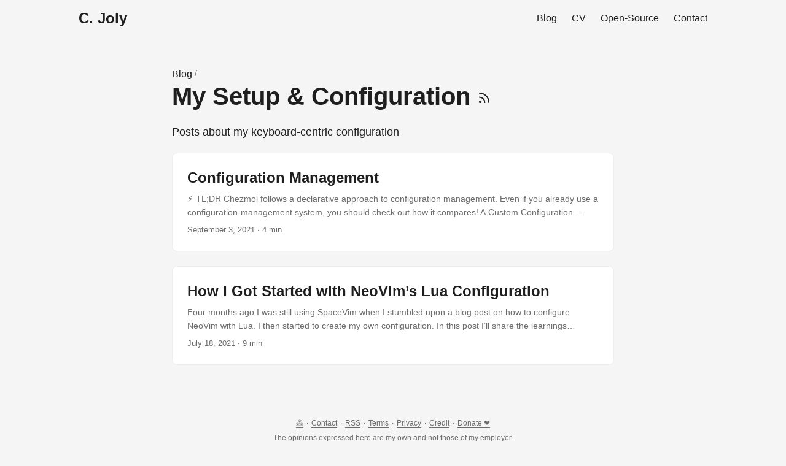

--- FILE ---
content_type: text/html; charset=utf-8
request_url: https://cj.rs/blog/my-setup/
body_size: 2966
content:
<!doctype html><html lang=en dir=auto><head><meta charset=utf-8><meta http-equiv=X-UA-Compatible content="IE=edge"><meta name=viewport content="width=device-width,initial-scale=1,shrink-to-fit=no"><meta name=robots content="index, follow"><title>My Setup & Configuration | Clément Joly – Open-Source, Rust & SQLite</title><meta name=keywords content><meta name=description content="Posts about my keyboard-centric configuration"><meta name=author content="Clément Joly"><link rel=canonical href=https://cj.rsblog/my-setup/><link crossorigin=anonymous href=https://cj.rs/assets/css/stylesheet.504b0f3d98aa310877c90970d480a39247fb8bc02136f8a0d66922178bd13c4c.css integrity="sha256-UEsPPZiqMQh3yQlw1ICjkkf7i8AhNvig1mkiF4vRPEw=" rel="preload stylesheet" as=style><link rel=icon href=https://cj.rs/favicon.ico><link rel=icon type=image/png sizes=16x16 href=https://cj.rs/favicon-16x16.png><link rel=icon type=image/png sizes=32x32 href=https://cj.rs/favicon-32x32.png><link rel=apple-touch-icon href=https://cj.rs/favicon-32x32.png><link rel=mask-icon href=https://cj.rs/safari-pinned-tab.svg><meta name=theme-color content="#2e2e33"><meta name=msapplication-TileColor content="#2e2e33"><link rel=alternate type=application/rss+xml href=https://cj.rs/blog/my-setup/index.xml><link rel=alternate hreflang=en href=https://cj.rs/blog/my-setup/><noscript><style>#theme-toggle,.top-link{display:none}</style><style>@media(prefers-color-scheme:dark){:root{--theme:rgb(29, 30, 32);--entry:rgb(46, 46, 51);--primary:rgb(218, 218, 219);--secondary:rgb(155, 156, 157);--tertiary:rgb(65, 66, 68);--content:rgb(196, 196, 197);--code-block-bg:rgb(46, 46, 51);--code-bg:rgb(55, 56, 62);--border:rgb(51, 51, 51)}.list{background:var(--theme)}.list:not(.dark)::-webkit-scrollbar-track{background:0 0}.list:not(.dark)::-webkit-scrollbar-thumb{border-color:var(--theme)}}</style></noscript><script data-goatcounter=https://s.cj.rs/count async src=https://cj.rs/count.min.d7e6dff4360e372c79f68d2c9bfb2110.js></script><meta property="og:url" content="https://cj.rs/blog/my-setup/"><meta property="og:site_name" content="Clément Joly – Open-Source, Rust & SQLite"><meta property="og:title" content="My Setup & Configuration"><meta property="og:description" content="Posts about my keyboard-centric configuration"><meta property="og:locale" content="en"><meta property="og:type" content="website"><meta name=fediverse:creator content="@cjoly@hachyderm.io"><meta name=twitter:card content="summary"><meta name=twitter:title content="My Setup & Configuration"><meta name=twitter:description content="Clément Joly’s personal website: blog and CV of a software engineer"><script type=application/ld+json>{"@context":"https://schema.org","@type":"BreadcrumbList","itemListElement":[{"@type":"ListItem","position":1,"name":"Blog","item":"https://cj.rs/blog/"},{"@type":"ListItem","position":2,"name":"My Setup \u0026 Configuration","item":"https://cj.rs/blog/my-setup/"}]}</script></head><body class=list id=top><script>window.matchMedia("(prefers-color-scheme: dark)").matches&&document.body.classList.add("dark")</script><header class=header><nav class=nav><div class=logo><a href=https://cj.rs/ accesskey=h title="C. Joly (Alt + H)">C. Joly</a><div class=logo-switches></div></div><ul id=menu><li><a href=https://cj.rs/blog/ title="My Blog"><span>Blog</span></a></li><li><a href=https://cj.rs/cv/ title=CV><span>CV</span></a></li><li><a href=https://cj.rs/open-source/ title="Open-Source Work (software & other)"><span>Open-Source</span></a></li><li><a href=https://cj.rs/contact/ title=Contact><span>Contact</span></a></li></ul></nav></header><main class=main><header class=page-header><div class=breadcrumbs><a href=https://cj.rs/blog/>Blog</a>&nbsp;/&nbsp;</div><h1>My Setup & Configuration
<a href=https://cj.rs/blog/my-setup/index.xml title=RSS aria-label=RSS><svg viewBox="0 0 24 24" fill="none" stroke="currentColor" stroke-width="2" stroke-linecap="round" stroke-linejoin="round" height="23"><path d="M4 11a9 9 0 019 9"/><path d="M4 4a16 16 0 0116 16"/><circle cx="5" cy="19" r="1"/></svg></a></h1></header><div class=post-content><p>Posts about my keyboard-centric configuration</p></div><article class=post-entry><header class=entry-header><h2 class=entry-hint-parent>Configuration Management</h2></header><div class=entry-content><p>⚡ TL;DR Chezmoi follows a declarative approach to configuration management. Even if you already use a configuration-management system, you should check out how it compares!
A Custom Configuration Makes You Feel at Home Your git aliases, shell setup, keyboard shortcuts and even your favorite fonts are tweaked for your own needs and tastes. It’s part of what makes your computer, your computer. All this configuration evolves over years and is slowly refined over time. It may actually be your longuest-living project.
...</p></div><footer class=entry-footer><span title='2021-09-03 19:59:01 +0100 +0100'>September 3, 2021</span>&nbsp;·&nbsp;4 min</footer><a class=entry-link aria-label="post link to Configuration Management" href=https://cj.rs/blog/my-setup/chezmoi/></a></article><article class=post-entry><header class=entry-header><h2 class=entry-hint-parent>How I Got Started with NeoVim’s Lua Configuration</h2></header><div class=entry-content><p>Four months ago I was still using SpaceVim when I stumbled upon a blog post on how to configure NeoVim with Lua. I then started to create my own configuration. In this post I’ll share the learnings acquired in the process. I hope you will find this useful to create your own configuration!
Why create your own Vim config from scratch? Vim has been my daily driver for about ten years. Almost from the beginning, I used Vim distributions for ease of configuration. Spf13 vim first and then SpaceVim. With a distribution, one gets a lot of bells and whistle without spending too much time configuring things. So why spend hours setting up NeoVim from scratch?
...</p></div><footer class=entry-footer><span title='2021-07-18 22:57:01 +0100 +0100'>July 18, 2021</span>&nbsp;·&nbsp;9 min</footer><a class=entry-link aria-label="post link to How I Got Started with NeoVim’s Lua Configuration" href=https://cj.rs/blog/my-setup/nvim-0-5/></a></article></main><footer class=footer><p><span><a href=https://hachyderm.io/@cjoly target=_blank rel="noopener noreferrer me" data-goatcounter-click=ext-social-footer-Mastodon data-goatcounter-title=Fosstodon title="Fediverse (Mastodon)" data-goatcounter-bound=true>⁂</a>
</span><span>&#183;</span>
<span><a href=https://cj.rs/contact/>Contact</a>
</span><span>&#183;</span>
<span><a href=https://cj.rs/blog/index.xml>RSS</a>
</span><span>&#183;</span>
<span><a href=https://cj.rs/terms/>Terms</a>
</span><span>&#183;</span>
<span><a href=https://cj.rs/terms/#privacy-policy>Privacy</a>
</span><span>&#183;</span>
<span><a href=https://cj.rs/about/#credit>Credit</a>
</span><span>&#183;</span>
<span><a href=https://cj.rs/donate/>Donate ❤</a></span></p><p>The opinions expressed here are my own and not those of my employer.<br><a href=https://cj.rs/terms/#license-information>&copy; 2026 Clément Joly, CC BY-SA 4.0 International</a>&nbsp;
<a href=https://cj.rs/terms/#disclaimer>THIS WEBSITE IS PROVIDED “AS IS”, WITHOUT WARRANTY OF ANY KIND, EXPRESS OR IMPLIED.</a><br></p></footer><link rel=webmention href=https://webmention.io/cj.rs/webmention><link rel=pingback href=https://webmention.io/cj.rs/xmlrpc><script>let menu=document.getElementById("menu");menu&&(menu.scrollLeft=localStorage.getItem("menu-scroll-position"),menu.onscroll=function(){localStorage.setItem("menu-scroll-position",menu.scrollLeft)}),document.querySelectorAll('a[href^="#"]').forEach(e=>{e.addEventListener("click",function(e){e.preventDefault();var t=this.getAttribute("href").substr(1);window.matchMedia("(prefers-reduced-motion: reduce)").matches?document.querySelector(`[id='${decodeURIComponent(t)}']`).scrollIntoView():document.querySelector(`[id='${decodeURIComponent(t)}']`).scrollIntoView({behavior:"smooth"}),t==="top"?history.replaceState(null,null," "):history.pushState(null,null,`#${t}`)})})</script></body></html>

--- FILE ---
content_type: application/javascript
request_url: https://cj.rs/count.min.d7e6dff4360e372c79f68d2c9bfb2110.js
body_size: 1558
content:
(()=>{(function(){"use strict";window.goatcounter=window.goatcounter||{};var e,t,n,o,i,a,r,c,l,d,s=document.querySelector("script[data-goatcounter]");if(s&&s.dataset.goatcounterSettings){try{o=JSON.parse(s.dataset.goatcounterSettings)}catch(e){console.error("invalid JSON in data-goatcounter-settings: "+e)}for(i in o)["no_onload","no_events","allow_local","allow_frame","path","title","referrer","event"].indexOf(i)>-1&&(window.goatcounter[i]=o[i])}e=encodeURIComponent,window.goatcounter.get_data=function(e){e=e||{};var s,o,i,t={p:e.path===0[0]?goatcounter.path:e.path,r:e.referrer===0[0]?goatcounter.referrer:e.referrer,t:e.title===0[0]?goatcounter.title:e.title,e:!!(e.event||goatcounter.event),s:[window.screen.width,window.screen.height,window.devicePixelRatio||1],b:l(),q:location.search};return typeof t.r=="function"&&(s=t.r),typeof t.t=="function"&&(i=t.t),typeof t.p=="function"&&(o=t.p),n(t.r)&&(t.r=document.referrer),n(t.t)&&(t.t=document.title),n(t.p)&&(t.p=r()),s&&(t.r=s(t.r)),i&&(t.t=i(t.t)),o&&(t.p=o(t.p)),t},n=function(e){return e==null||typeof e=="function"},l=function(){var e=window,t=document;return e.callPhantom||e._phantom||e.phantom?150:e.__nightmare?151:t.__selenium_unwrapped||t.__webdriver_evaluate||t.__driver_evaluate?152:navigator.webdriver?153:0},d=function(t){var n,s=[];for(n in t)t[n]!==""&&t[n]!==null&&t[n]!==0[0]&&t[n]!==!1&&s.push(e(n)+"="+e(t[n]));return"?"+s.join("&")},t=function(e){console&&"warn"in console&&console.warn("goatcounter: "+e)},a=function(){var e=document.querySelector("script[data-goatcounter]");return e&&e.dataset.goatcounter?e.dataset.goatcounter:goatcounter.endpoint},r=function(){var e,t=location,n=document.querySelector('link[rel="canonical"][href]');return n&&(e=document.createElement("a"),e.href=n.href,e.hostname.replace(/^www\./,"")===location.hostname.replace(/^www\./,"")&&(t=e)),t.pathname+t.search||"/"},c=function(e){document.body===null?document.addEventListener("DOMContentLoaded",function(){e()},!1):e()},window.goatcounter.filter=function(){return"visibilityState"in document&&document.visibilityState==="prerender"?"visibilityState":!goatcounter.allow_frame&&location!==parent.location?"frame":!goatcounter.allow_local&&location.hostname.match(/(localhost$|^127\.|^10\.|^172\.(1[6-9]|2[0-9]|3[0-1])\.|^192\.168\.|^0\.0\.0\.0$)/)?"localhost":!goatcounter.allow_local&&location.protocol==="file:"?"localfile":!!(localStorage&&localStorage.getItem("skipgc")==="t")&&"disabled with #toggle-goatcounter"},window.goatcounter.url=function(e){var s,n=window.goatcounter.get_data(e||{});if(n.p===null)return;return n.rnd=Math.random().toString(36).substr(2,5),s=a(),s?s+d(n):t("no endpoint found")},window.goatcounter.count=function(e){var n,s,i,o=goatcounter.filter();if(o)return t("not counting because of: "+o);if(s=goatcounter.url(e),!s)return t("not counting because path callback returned null");navigator.sendBeacon(s)||(n=document.createElement("img"),n.src=s,n.style.position="absolute",n.style.bottom="0px",n.style.width="1px",n.style.height="1px",n.loading="eager",n.setAttribute("alt",""),n.setAttribute("aria-hidden","true"),i=function(){n&&n.parentNode&&n.parentNode.removeChild(n)},n.addEventListener("load",i,!1),document.body.appendChild(n))},window.goatcounter.get_query=function(e){for(var n=location.search.substr(1).split("&"),t=0;t<n.length;t++)if(n[t].toLowerCase().indexOf(e.toLowerCase()+"=")===0)return n[t].substr(e.length+1)},window.goatcounter.bind_events=function(){if(!document.querySelectorAll)return;var e=function(e){return function(){goatcounter.count({event:!0,path:e.dataset.goatcounterClick||e.name||e.id||"",title:e.dataset.goatcounterTitle||e.title||(e.innerHTML||"").substr(0,200)||"",referrer:e.dataset.goatcounterReferrer||e.dataset.goatcounterReferral||""})}};Array.prototype.slice.call(document.querySelectorAll("*[data-goatcounter-click]")).forEach(function(t){if(t.dataset.goatcounterBound)return;var n=e(t);t.addEventListener("click",n,!1),t.addEventListener("auxclick",n,!1),t.dataset.goatcounterBound="true"})},window.goatcounter.visit_count=function(n){c(function(){n=n||{},n.type=n.type||"html",n.append=n.append||"body",n.path=n.path||r(),n.attr=n.attr||{width:"200",height:n.no_branding?"60":"80"},n.attr.src=a()+"er/"+e(n.path)+"."+e(n.type)+"?",n.no_branding&&(n.attr.src+="&no_branding=1"),n.style&&(n.attr.src+="&style="+e(n.style)),n.start&&(n.attr.src+="&start="+e(n.start)),n.end&&(n.attr.src+="&end="+e(n.end));var s,o,c,i={png:"img",svg:"img",html:"iframe"}[n.type];if(!i)return t("visit_count: unknown type: "+n.type);n.type==="html"&&(n.attr.frameborder="0",n.attr.scrolling="no"),s=document.createElement(i);for(c in n.attr)s.setAttribute(c,n.attr[c]);if(o=document.querySelector(n.append),!o)return t("visit_count: element to append to not found: "+n.append);o.appendChild(s)})},location.hash==="#toggle-goatcounter"&&(localStorage.getItem("skipgc")==="t"?(localStorage.removeItem("skipgc","t"),alert("GoatCounter tracking is now ENABLED in this browser.")):(localStorage.setItem("skipgc","t"),alert("GoatCounter tracking is now DISABLED in this browser until "+location+" is loaded again."))),goatcounter.no_onload||c(function(){if(!("visibilityState"in document)||document.visibilityState==="visible")goatcounter.count();else{var e=function(){if(document.visibilityState!=="visible")return;document.removeEventListener("visibilitychange",e),goatcounter.count()};document.addEventListener("visibilitychange",e)}goatcounter.no_events||goatcounter.bind_events()})})()})()